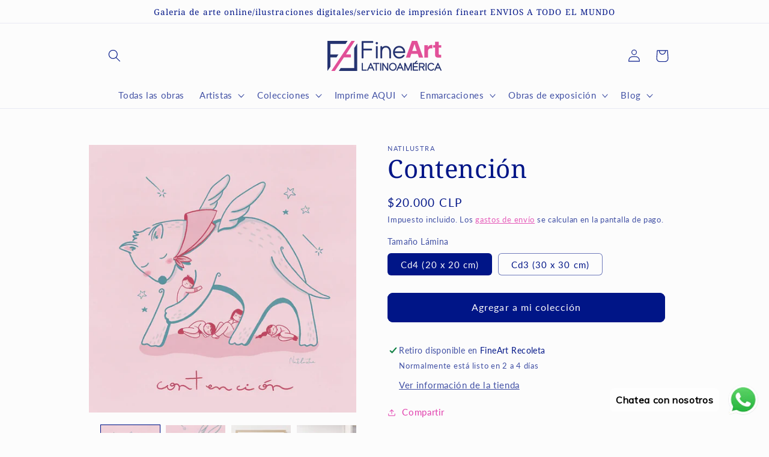

--- FILE ---
content_type: text/javascript; charset=utf-8
request_url: https://fineartlatinoamerica.com/es-mx/products/contencion-1.js
body_size: 505
content:
{"id":6677457567909,"title":"Contención","handle":"contencion-1","description":"\u003cp\u003e\u003cstrong\u003e\u003cspan style=\"color: #ff00ff;\"\u003eOBRA:\u003c\/span\u003e Contención\u003c\/strong\u003e\u003c\/p\u003e\u003cp\u003eEsta ilustración nace a partir de las protestas ciudadanas del 18 de Octubre del 2019 en Chile. El espíritu del perro \"Matapacos\" nos protege, contiene y mantiene unidos.\u003c\/p\u003e\u003cp\u003eIlustración Digital.\u003c\/p\u003e","published_at":"2021-04-21T02:37:40-04:00","created_at":"2021-04-21T02:37:45-04:00","vendor":"Natilustra","type":"","tags":["contencion","estreno","ilustración","matapacos","natilustra"],"price":2000000,"price_min":2000000,"price_max":3000000,"available":true,"price_varies":true,"compare_at_price":null,"compare_at_price_min":0,"compare_at_price_max":0,"compare_at_price_varies":false,"variants":[{"id":39683884679333,"title":"Cd4 (20 x 20 cm)","option1":"Cd4 (20 x 20 cm)","option2":null,"option3":null,"sku":"NILU-02-CD4","requires_shipping":true,"taxable":true,"featured_image":{"id":29290165633189,"product_id":6677457567909,"position":1,"created_at":"2021-04-21T02:37:46-04:00","updated_at":"2024-06-12T14:01:33-04:00","alt":null,"width":1024,"height":1024,"src":"https:\/\/cdn.shopify.com\/s\/files\/1\/0459\/4552\/0293\/products\/mLCs1mFJLL.jpg?v=1718215293","variant_ids":[39683884679333,39683884712101]},"available":true,"name":"Contención - Cd4 (20 x 20 cm)","public_title":"Cd4 (20 x 20 cm)","options":["Cd4 (20 x 20 cm)"],"price":2000000,"weight":0,"compare_at_price":null,"inventory_management":"shopify","barcode":null,"featured_media":{"alt":null,"id":21637756649637,"position":1,"preview_image":{"aspect_ratio":1.0,"height":1024,"width":1024,"src":"https:\/\/cdn.shopify.com\/s\/files\/1\/0459\/4552\/0293\/products\/mLCs1mFJLL.jpg?v=1718215293"}},"requires_selling_plan":false,"selling_plan_allocations":[]},{"id":39683884712101,"title":"Cd3 (30 x 30 cm)","option1":"Cd3 (30 x 30 cm)","option2":null,"option3":null,"sku":"NILU-02-CD3","requires_shipping":true,"taxable":true,"featured_image":{"id":29290165633189,"product_id":6677457567909,"position":1,"created_at":"2021-04-21T02:37:46-04:00","updated_at":"2024-06-12T14:01:33-04:00","alt":null,"width":1024,"height":1024,"src":"https:\/\/cdn.shopify.com\/s\/files\/1\/0459\/4552\/0293\/products\/mLCs1mFJLL.jpg?v=1718215293","variant_ids":[39683884679333,39683884712101]},"available":true,"name":"Contención - Cd3 (30 x 30 cm)","public_title":"Cd3 (30 x 30 cm)","options":["Cd3 (30 x 30 cm)"],"price":3000000,"weight":0,"compare_at_price":null,"inventory_management":"shopify","barcode":null,"featured_media":{"alt":null,"id":21637756649637,"position":1,"preview_image":{"aspect_ratio":1.0,"height":1024,"width":1024,"src":"https:\/\/cdn.shopify.com\/s\/files\/1\/0459\/4552\/0293\/products\/mLCs1mFJLL.jpg?v=1718215293"}},"requires_selling_plan":false,"selling_plan_allocations":[]}],"images":["\/\/cdn.shopify.com\/s\/files\/1\/0459\/4552\/0293\/products\/mLCs1mFJLL.jpg?v=1718215293","\/\/cdn.shopify.com\/s\/files\/1\/0459\/4552\/0293\/products\/LlIar9bGJX.jpg?v=1718215296","\/\/cdn.shopify.com\/s\/files\/1\/0459\/4552\/0293\/products\/8eFp3UIaGu.jpg?v=1718215299","\/\/cdn.shopify.com\/s\/files\/1\/0459\/4552\/0293\/products\/A6z1wJEO6U.jpg?v=1718215302","\/\/cdn.shopify.com\/s\/files\/1\/0459\/4552\/0293\/products\/EsYiWawlmL.jpg?v=1718215305"],"featured_image":"\/\/cdn.shopify.com\/s\/files\/1\/0459\/4552\/0293\/products\/mLCs1mFJLL.jpg?v=1718215293","options":[{"name":"Tamaño Lámina","position":1,"values":["Cd4 (20 x 20 cm)","Cd3 (30 x 30 cm)"]}],"url":"\/es-mx\/products\/contencion-1","media":[{"alt":null,"id":21637756649637,"position":1,"preview_image":{"aspect_ratio":1.0,"height":1024,"width":1024,"src":"https:\/\/cdn.shopify.com\/s\/files\/1\/0459\/4552\/0293\/products\/mLCs1mFJLL.jpg?v=1718215293"},"aspect_ratio":1.0,"height":1024,"media_type":"image","src":"https:\/\/cdn.shopify.com\/s\/files\/1\/0459\/4552\/0293\/products\/mLCs1mFJLL.jpg?v=1718215293","width":1024},{"alt":null,"id":21637756682405,"position":2,"preview_image":{"aspect_ratio":1.0,"height":1024,"width":1024,"src":"https:\/\/cdn.shopify.com\/s\/files\/1\/0459\/4552\/0293\/products\/LlIar9bGJX.jpg?v=1718215296"},"aspect_ratio":1.0,"height":1024,"media_type":"image","src":"https:\/\/cdn.shopify.com\/s\/files\/1\/0459\/4552\/0293\/products\/LlIar9bGJX.jpg?v=1718215296","width":1024},{"alt":null,"id":21637756715173,"position":3,"preview_image":{"aspect_ratio":1.0,"height":1024,"width":1024,"src":"https:\/\/cdn.shopify.com\/s\/files\/1\/0459\/4552\/0293\/products\/8eFp3UIaGu.jpg?v=1718215299"},"aspect_ratio":1.0,"height":1024,"media_type":"image","src":"https:\/\/cdn.shopify.com\/s\/files\/1\/0459\/4552\/0293\/products\/8eFp3UIaGu.jpg?v=1718215299","width":1024},{"alt":null,"id":21637756747941,"position":4,"preview_image":{"aspect_ratio":1.0,"height":1024,"width":1024,"src":"https:\/\/cdn.shopify.com\/s\/files\/1\/0459\/4552\/0293\/products\/A6z1wJEO6U.jpg?v=1718215302"},"aspect_ratio":1.0,"height":1024,"media_type":"image","src":"https:\/\/cdn.shopify.com\/s\/files\/1\/0459\/4552\/0293\/products\/A6z1wJEO6U.jpg?v=1718215302","width":1024},{"alt":null,"id":21637756780709,"position":5,"preview_image":{"aspect_ratio":1.0,"height":1024,"width":1024,"src":"https:\/\/cdn.shopify.com\/s\/files\/1\/0459\/4552\/0293\/products\/EsYiWawlmL.jpg?v=1718215305"},"aspect_ratio":1.0,"height":1024,"media_type":"image","src":"https:\/\/cdn.shopify.com\/s\/files\/1\/0459\/4552\/0293\/products\/EsYiWawlmL.jpg?v=1718215305","width":1024}],"requires_selling_plan":false,"selling_plan_groups":[]}